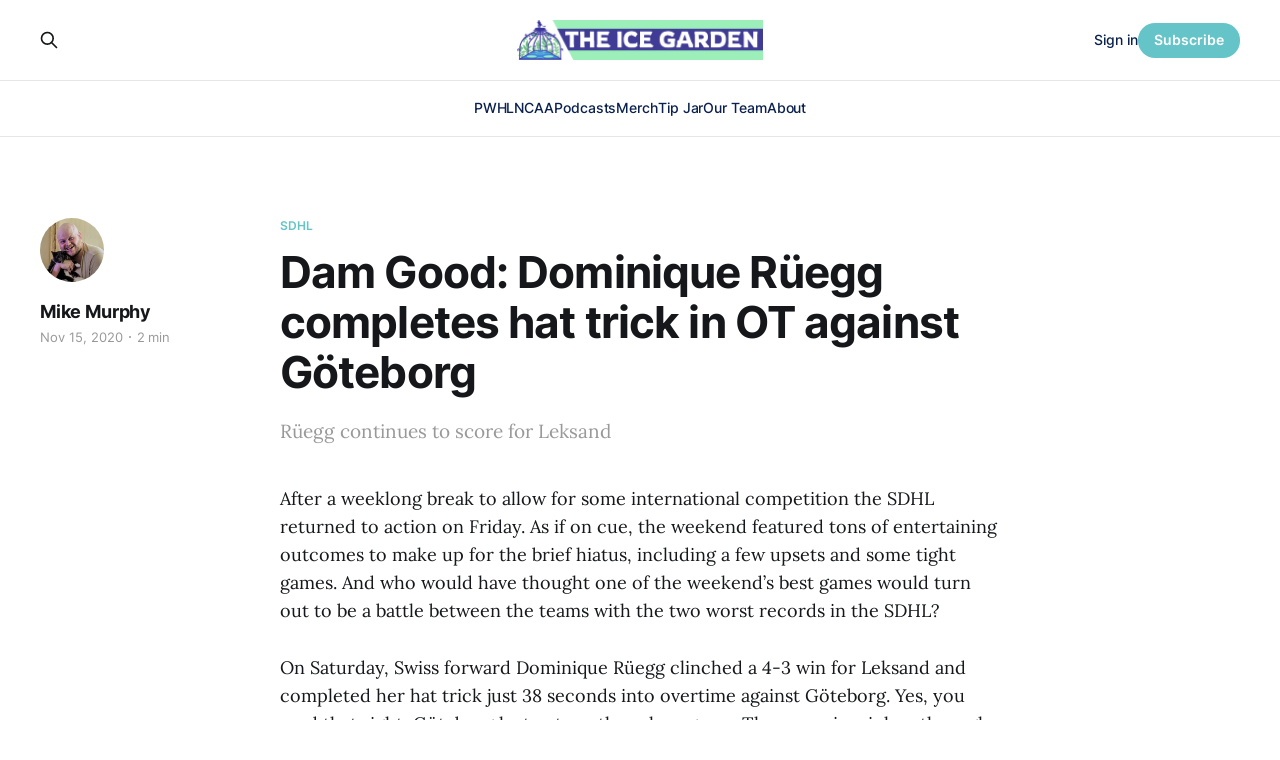

--- FILE ---
content_type: text/html; charset=utf-8
request_url: https://www.theicegarden.com/dam-good-leksand-dominique-ruegg-completes-hat-trick-in-ot-against-goteborg-sdhl/
body_size: 7286
content:
<!DOCTYPE html>
<html lang="en">

<head>
    <meta charset="utf-8">
    <meta name="viewport" content="width=device-width, initial-scale=1">
    <title>Dam Good: Dominique Rüegg completes hat trick in OT against Göteborg</title>
    <link rel="stylesheet" href="https://www.theicegarden.com/assets/built/screen.css?v=1a683a47f5">

    <meta name="description" content="Rüegg continues to score for Leksand">
    <link rel="icon" href="https://www.theicegarden.com/content/images/size/w256h256/2023/02/TIG_LOGO_Rebranded.png" type="image/png">
    <link rel="canonical" href="https://www.theicegarden.com/dam-good-leksand-dominique-ruegg-completes-hat-trick-in-ot-against-goteborg-sdhl/">
    <meta name="referrer" content="no-referrer-when-downgrade">
    
    <meta property="og:site_name" content="The Ice Garden">
    <meta property="og:type" content="article">
    <meta property="og:title" content="Dam Good: Dominique Rüegg completes hat trick in OT against Göteborg">
    <meta property="og:description" content="Rüegg continues to score for Leksand">
    <meta property="og:url" content="https://www.theicegarden.com/dam-good-leksand-dominique-ruegg-completes-hat-trick-in-ot-against-goteborg-sdhl/">
    <meta property="og:image" content="https://www.theicegarden.com/content/images/2023/03/TIG_socials_alt-6.png">
    <meta property="article:published_time" content="2020-11-15T07:07:17.000Z">
    <meta property="article:modified_time" content="2020-11-17T20:26:40.000Z">
    <meta property="article:tag" content="SDHL">
    
    <meta property="article:publisher" content="https://www.facebook.com/theicegarden">
    <meta name="twitter:card" content="summary_large_image">
    <meta name="twitter:title" content="Dam Good: Dominique Rüegg completes hat trick in OT against Göteborg">
    <meta name="twitter:description" content="Rüegg continues to score for Leksand">
    <meta name="twitter:url" content="https://www.theicegarden.com/dam-good-leksand-dominique-ruegg-completes-hat-trick-in-ot-against-goteborg-sdhl/">
    <meta name="twitter:image" content="https://www.theicegarden.com/content/images/2023/03/TIG_socials_alt-5.png">
    <meta name="twitter:label1" content="Written by">
    <meta name="twitter:data1" content="Mike Murphy">
    <meta name="twitter:label2" content="Filed under">
    <meta name="twitter:data2" content="SDHL">
    <meta name="twitter:site" content="@TheIceGarden">
    <meta name="twitter:creator" content="@DigDeepBSB">
    <meta property="og:image:width" content="1200">
    <meta property="og:image:height" content="765">
    
    <script type="application/ld+json">
{
    "@context": "https://schema.org",
    "@type": "Article",
    "publisher": {
        "@type": "Organization",
        "name": "The Ice Garden",
        "url": "https://www.theicegarden.com/",
        "logo": {
            "@type": "ImageObject",
            "url": "https://www.theicegarden.com/content/images/2023/04/TIG-logos-web.png"
        }
    },
    "author": {
        "@type": "Person",
        "name": "Mike Murphy",
        "image": {
            "@type": "ImageObject",
            "url": "https://www.theicegarden.com/content/images/2024/07/Murph---Ed-1.jpg",
            "width": 1042,
            "height": 981
        },
        "url": "https://www.theicegarden.com/author/mike-murphy/",
        "sameAs": [
            "http://theirhockeycounts.com",
            "https://x.com/DigDeepBSB"
        ]
    },
    "headline": "Dam Good: Dominique Rüegg completes hat trick in OT against Göteborg",
    "url": "https://www.theicegarden.com/dam-good-leksand-dominique-ruegg-completes-hat-trick-in-ot-against-goteborg-sdhl/",
    "datePublished": "2020-11-15T07:07:17.000Z",
    "dateModified": "2020-11-17T20:26:40.000Z",
    "keywords": "SDHL",
    "description": "Rüegg continues to score for Leksand",
    "mainEntityOfPage": "https://www.theicegarden.com/dam-good-leksand-dominique-ruegg-completes-hat-trick-in-ot-against-goteborg-sdhl/"
}
    </script>

    <meta name="generator" content="Ghost 6.13">
    <link rel="alternate" type="application/rss+xml" title="The Ice Garden" href="https://www.theicegarden.com/rss/">
    <script defer src="https://cdn.jsdelivr.net/ghost/portal@~2.56/umd/portal.min.js" data-i18n="true" data-ghost="https://www.theicegarden.com/" data-key="475728d7a0f57830e4a1bfb1c0" data-api="https://theicegarden.ghost.io/ghost/api/content/" data-locale="en" crossorigin="anonymous"></script><style id="gh-members-styles">.gh-post-upgrade-cta-content,
.gh-post-upgrade-cta {
    display: flex;
    flex-direction: column;
    align-items: center;
    font-family: -apple-system, BlinkMacSystemFont, 'Segoe UI', Roboto, Oxygen, Ubuntu, Cantarell, 'Open Sans', 'Helvetica Neue', sans-serif;
    text-align: center;
    width: 100%;
    color: #ffffff;
    font-size: 16px;
}

.gh-post-upgrade-cta-content {
    border-radius: 8px;
    padding: 40px 4vw;
}

.gh-post-upgrade-cta h2 {
    color: #ffffff;
    font-size: 28px;
    letter-spacing: -0.2px;
    margin: 0;
    padding: 0;
}

.gh-post-upgrade-cta p {
    margin: 20px 0 0;
    padding: 0;
}

.gh-post-upgrade-cta small {
    font-size: 16px;
    letter-spacing: -0.2px;
}

.gh-post-upgrade-cta a {
    color: #ffffff;
    cursor: pointer;
    font-weight: 500;
    box-shadow: none;
    text-decoration: underline;
}

.gh-post-upgrade-cta a:hover {
    color: #ffffff;
    opacity: 0.8;
    box-shadow: none;
    text-decoration: underline;
}

.gh-post-upgrade-cta a.gh-btn {
    display: block;
    background: #ffffff;
    text-decoration: none;
    margin: 28px 0 0;
    padding: 8px 18px;
    border-radius: 4px;
    font-size: 16px;
    font-weight: 600;
}

.gh-post-upgrade-cta a.gh-btn:hover {
    opacity: 0.92;
}</style><script async src="https://js.stripe.com/v3/"></script>
    <script defer src="https://cdn.jsdelivr.net/ghost/sodo-search@~1.8/umd/sodo-search.min.js" data-key="475728d7a0f57830e4a1bfb1c0" data-styles="https://cdn.jsdelivr.net/ghost/sodo-search@~1.8/umd/main.css" data-sodo-search="https://theicegarden.ghost.io/" data-locale="en" crossorigin="anonymous"></script>
    
    <link href="https://www.theicegarden.com/webmentions/receive/" rel="webmention">
    <script defer src="/public/cards.min.js?v=1a683a47f5"></script>
    <link rel="stylesheet" type="text/css" href="/public/cards.min.css?v=1a683a47f5">
    <script defer src="/public/comment-counts.min.js?v=1a683a47f5" data-ghost-comments-counts-api="https://www.theicegarden.com/members/api/comments/counts/"></script>
    <script defer src="/public/member-attribution.min.js?v=1a683a47f5"></script>
    <script defer src="/public/ghost-stats.min.js?v=1a683a47f5" data-stringify-payload="false" data-datasource="analytics_events" data-storage="localStorage" data-host="https://www.theicegarden.com/.ghost/analytics/api/v1/page_hit"  tb_site_uuid="70220873-29e1-48d9-9744-76fbd1cbd6e7" tb_post_uuid="cfd5882c-8c89-4696-97a3-e3d66e50d4f2" tb_post_type="post" tb_member_uuid="undefined" tb_member_status="undefined"></script><style>:root {--ghost-accent-color: #65c4c8;}</style>
    <link rel="stylesheet" href="https://cdnjs.cloudflare.com/ajax/libs/font-awesome/6.2.0/css/brands.min.css" integrity="sha512-+oRH6u1nDGSm3hH8poU85YFIVTdSnS2f+texdPGrURaJh8hzmhMiZrQth6l56P4ZQmxeZzd2DqVEMqQoJ8J89A==" crossorigin="anonymous" referrerpolicy="no-referrer" />
<style>
    .gh-foot{
       background-color: #15263D;
    }
    section.gh-cover.gh-outer{
        --cover-height: 40vh;
        min-height: var(--cover-height, 40vh);
    }
    @media (max-width: 767px){
        section.gh-cover.gh-outer{
            --cover-height: 20vh;
            min-height: var(--cover-height, 20vh);
        }
    }
    .gh-head-menu a,
    .gh-head-link.gh-portal-close {
    	color: #0a204f;
    }
    .gh-foot-menu .nav-twitter a,
    .gh-foot-menu .nav-facebook a,
    .gh-foot-menu .nav-instagram a {
        font-size: 0 !important;
    }
    .gh-foot-menu .nav-twitter a::before,
    .gh-foot-menu .nav-facebook a::before,
    .gh-foot-menu .nav-instagram a::before {
        font-family: "Font Awesome 6 Brands";
        display: inline-block;
        font-size: 20px;
        font-style: normal;
        font-weight: normal;
        font-variant: normal;
        text-rendering: auto;
        -webkit-font-smoothing: antialiased;
    }
    
    .gh-foot-menu .nav-twitter a::before {content: "\f099"}
    .gh-foot-menu .nav-facebook a::before {content: "\f09a"}
    .gh-foot-menu .nav-instagram a::before {content: "\f16d"}
    
</style>

<!-- Google tag (gtag.js) -->
<script async src="https://www.googletagmanager.com/gtag/js?id=G-0KVNF382RY"></script>
<script>
  window.dataLayer = window.dataLayer || [];
  function gtag(){dataLayer.push(arguments);}
  gtag('js', new Date());

  gtag('config', 'G-0KVNF382RY');
</script>
</head>

<body class="post-template tag-sdhl tag-hash-chorus tag-hash-import-2023-03-02-10-36 is-head-stacked has-serif-body">
<div class="gh-site">

    <header id="gh-head" class="gh-head gh-outer">
        <div class="gh-head-inner gh-inner">
            <div class="gh-head-brand">
                <div class="gh-head-brand-wrapper">
                    <a class="gh-head-logo" href="https://www.theicegarden.com">
                            <img src="https://www.theicegarden.com/content/images/2023/04/TIG-logos-web.png" alt="The Ice Garden">
                                <img src="https://www.theicegarden.com/content/images/2023/04/TIG_LOGO_Long.png" alt="The Ice Garden">
                    </a>
                </div>
                <button class="gh-search gh-icon-btn" data-ghost-search><svg xmlns="http://www.w3.org/2000/svg" fill="none" viewBox="0 0 24 24" stroke="currentColor" stroke-width="2" width="20" height="20"><path stroke-linecap="round" stroke-linejoin="round" d="M21 21l-6-6m2-5a7 7 0 11-14 0 7 7 0 0114 0z"></path></svg></button>
                <button class="gh-burger"></button>
            </div>

            <nav class="gh-head-menu">
                <ul class="nav">
    <li class="nav-pwhl"><a href="https://www.theicegarden.com/tag/pwhl/">PWHL</a></li>
    <li class="nav-ncaa"><a href="https://www.theicegarden.com/tag/ncaa/">NCAA</a></li>
    <li class="nav-podcasts"><a href="https://www.theicegarden.com/tag/womens-hockey-podcast/">Podcasts</a></li>
    <li class="nav-merch"><a href="https://theicegarden.creator-spring.com/">Merch</a></li>
    <li class="nav-tip-jar"><a href="https://www.theicegarden.com/#/portal/support">Tip Jar</a></li>
    <li class="nav-our-team"><a href="https://www.theicegarden.com/team/">Our Team</a></li>
    <li class="nav-about"><a href="https://www.theicegarden.com/about/">About</a></li>
</ul>

            </nav>

            <div class="gh-head-actions">
                    <button class="gh-search gh-icon-btn" data-ghost-search><svg xmlns="http://www.w3.org/2000/svg" fill="none" viewBox="0 0 24 24" stroke="currentColor" stroke-width="2" width="20" height="20"><path stroke-linecap="round" stroke-linejoin="round" d="M21 21l-6-6m2-5a7 7 0 11-14 0 7 7 0 0114 0z"></path></svg></button>
                    <div class="gh-head-members">
                                <a class="gh-head-link" href="#/portal/signin" data-portal="signin">Sign in</a>
                                <a class="gh-head-btn gh-btn gh-primary-btn" href="#/portal/signup" data-portal="signup">Subscribe</a>
                    </div>
            </div>
        </div>
    </header>

    
<main class="gh-main">
        <article class="gh-article post tag-sdhl tag-hash-chorus tag-hash-import-2023-03-02-10-36 no-image">

            <header class="gh-article-header gh-canvas">
                    <a class="gh-article-tag" href="https://www.theicegarden.com/tag/sdhl/">SDHL</a>

                <h1 class="gh-article-title">Dam Good: Dominique Rüegg completes hat trick in OT against Göteborg</h1>

                    <aside class="gh-article-sidebar">

        <div class="gh-author-image-list">
                <a class="gh-author-image" href="/author/mike-murphy/">
                        <img src="https://www.theicegarden.com/content/images/2024/07/Murph---Ed-1.jpg" alt="Mike Murphy">
                </a>
        </div>

        <div class="gh-author-name-list">
                <h4 class="gh-author-name">
                    <a href="/author/mike-murphy/">Mike Murphy</a>
                </h4>
                
        </div>

        <div class="gh-article-meta">
            <div class="gh-article-meta-inner">
                <time class="gh-article-date" datetime="2020-11-15">Nov 15, 2020</time>
                    <span class="gh-article-meta-sep"></span>
                    <span class="gh-article-length">2 min</span>
            </div>
        </div>

    </aside>

                    <p class="gh-article-excerpt">Rüegg continues to score for Leksand</p>

                            </header>

            <section class="gh-content gh-canvas">
                <p>After a weeklong break to allow for some international competition the SDHL returned to action on Friday. As if on cue, the weekend featured tons of entertaining outcomes to make up for the brief hiatus, including a few upsets and some tight games. And who would have thought one of the weekend’s best games would turn out to be a battle between the teams with the two worst records in the SDHL?</p><p>On Saturday, Swiss forward Dominique Rüegg clinched a 4-3 win for Leksand and completed her hat trick just 38 seconds into overtime against Göteborg. Yes, you read that right, Göteborg lost yet another close game. They remain winless through 16 games this season and now have a devastating -64 goal differential.</p><p>Rüegg’s heroics weren’t limited to the game-winner in sudden death. She also tied the game at 3-3 with just 3:42 left in regulation and opened the scoring for Leksand late in the first period on the power play. Scoring three of Leksand’s four goals in a come-from-behind win over the league’s last-place team earned her our spotlight in Dam Good this week, even though Leksand were thoroughly dismantled by HV71 on Sunday.</p><hr><h4 id="related">Related</h4><p><a href="https://www.theicegarden.com/dam-good-bad-blood-boils-over-between-modo-leksand-sdhl-fight/">Dam Good: Bad blood boils over between MODO and Leksand</a></p><hr><p>With her hat trick, Rüegg now has nine points — eight of which are goals — in 13 games for Leksand in her first year of SDHL action. One has to imagine that she’d be a more productive player on a team with more talent, but the fact that she’s scored eight of her team’s 29 goals speaks to just how much skill she has. She leads Leksand in goals, game-winning goals, +/-, and is second in shots and points despite missing two games.</p><hr><h3 id="three-crowns">Three Crowns</h3><p><em>Here are three performances worthy of hardware from the last week of SDHL action.</em></p><ul><li>SDE had a huge weekend thanks in part to two big games from defender Kayleigh Hamers. Hamers had a goal and two primary assists in SDE’s 5-2 win over a shorthanded Luleå on Friday and scored her first power-play goal of the season on Saturday in her team’s 5-3 victory over MODO. Hamers is the only defender in the SDHL who leads her team in scoring. She has four goals and nine assists in 16 games this year.</li><li>Sanni Hakala scored a hat trick in her first game of the 2020-21 season for HV71 in a 6-1 upset over Brynäs on Saturday. Now that, my friends, is how you make an entrance. Hakala didn’t dress for HV71’s Sunday win over Leksand.</li><li>Stop me if you’ve heard this one before — Kennedy Marchment had a monster weekend for HV71. She picked up a goal and notched four assists on Saturday against Brynäs. She followed that performance by scoring a goal and adding four more assists against Leksand on Sunday. That’s back-to-back five point games for Marchment who now has 13 goals and 24 assists in 15 games and leads the SDHL in scoring with 37 points./</li></ul>
            </section>

        </article>

                <div class="gh-read-next gh-canvas">
                <section class="gh-pagehead">
                    <h4 class="gh-pagehead-title">Read next</h4>
                </section>

                <div class="gh-topic gh-topic-grid">
                    <div class="gh-topic-content">
                            <article class="gh-card post">
    <a class="gh-card-link" href="/a-first-win-with-the-olympics-in-sight-for-sanni-ahola/">
            <figure class="gh-card-image">
                <img
                    srcset="/content/images/size/w300/2026/01/CREDIT-PWHL---OTT-at-SEA--Dec.-17--2025_10.jpg 300w,
                            /content/images/size/w720/2026/01/CREDIT-PWHL---OTT-at-SEA--Dec.-17--2025_10.jpg 720w,
                            /content/images/size/w960/2026/01/CREDIT-PWHL---OTT-at-SEA--Dec.-17--2025_10.jpg 960w,
                            /content/images/size/w1200/2026/01/CREDIT-PWHL---OTT-at-SEA--Dec.-17--2025_10.jpg 1200w,
                            /content/images/size/w2000/2026/01/CREDIT-PWHL---OTT-at-SEA--Dec.-17--2025_10.jpg 2000w"
                    sizes="(max-width: 1200px) 100vw, 1200px"
                    src="/content/images/size/w720/2026/01/CREDIT-PWHL---OTT-at-SEA--Dec.-17--2025_10.jpg"
                    alt="A First Win With the Olympics in Sight for Sanni Ahola"
                >
            </figure>

        <div class="gh-card-wrapper">
            <header class="gh-card-header">
                <h3 class="gh-card-title">A First Win With the Olympics in Sight for Sanni Ahola</h3>
            </header>

                    <div class="gh-card-excerpt">Sanni Ahola stopped 31 shots in Halifax to earn her first PWHL win, leaning on the same calm that defines her game.</div>

            <footer class="gh-card-footer">
                <span class="gh-card-author">Elisha Côté</span>
                <time class="gh-card-date" datetime="2026-01-21">Jan 21, 2026</time>
                    <script
    data-ghost-comment-count="696fdcce1ecbd300013ae5c0"
    data-ghost-comment-count-empty=""
    data-ghost-comment-count-singular="comment"
    data-ghost-comment-count-plural="comments"
    data-ghost-comment-count-tag="span"
    data-ghost-comment-count-class-name="gh-card-comments"
    data-ghost-comment-count-autowrap="true"
>
</script>
            </footer>
        </div>
    </a>
</article>                            <article class="gh-card post">
    <a class="gh-card-link" href="/elaine-chuli-reflects-on-nine-seasons-of-pro-womens-hockey/">
            <figure class="gh-card-image">
                <img
                    srcset="/content/images/size/w300/2026/01/CREDIT-PWHL---TOR-at-NY---Dec.-21--2025_01.jpg 300w,
                            /content/images/size/w720/2026/01/CREDIT-PWHL---TOR-at-NY---Dec.-21--2025_01.jpg 720w,
                            /content/images/size/w960/2026/01/CREDIT-PWHL---TOR-at-NY---Dec.-21--2025_01.jpg 960w,
                            /content/images/size/w1200/2026/01/CREDIT-PWHL---TOR-at-NY---Dec.-21--2025_01.jpg 1200w,
                            /content/images/size/w2000/2026/01/CREDIT-PWHL---TOR-at-NY---Dec.-21--2025_01.jpg 2000w"
                    sizes="(max-width: 1200px) 100vw, 1200px"
                    src="/content/images/size/w720/2026/01/CREDIT-PWHL---TOR-at-NY---Dec.-21--2025_01.jpg"
                    alt="Elaine Chuli Reflects on Nine Seasons of Pro Women&#x27;s Hockey"
                >
            </figure>

        <div class="gh-card-wrapper">
            <header class="gh-card-header">
                <h3 class="gh-card-title">Elaine Chuli Reflects on Nine Seasons of Pro Women&#x27;s Hockey</h3>
            </header>

                    <div class="gh-card-excerpt">Across three different leagues and one barnstorming tour, six teams, three cities and two continents, Elaine Chuli has seen firsthand the development of professional women&#39;s hockey.</div>

            <footer class="gh-card-footer">
                <span class="gh-card-author">Melissa Burgess</span>
                <time class="gh-card-date" datetime="2026-01-21">Jan 21, 2026</time>
                    <script
    data-ghost-comment-count="696d58033e136000019bd457"
    data-ghost-comment-count-empty=""
    data-ghost-comment-count-singular="comment"
    data-ghost-comment-count-plural="comments"
    data-ghost-comment-count-tag="span"
    data-ghost-comment-count-class-name="gh-card-comments"
    data-ghost-comment-count-autowrap="true"
>
</script>
            </footer>
        </div>
    </a>
</article>                            <article class="gh-card post">
    <a class="gh-card-link" href="/2026-iihf-u18-womens-world-championship-review/">
            <figure class="gh-card-image">
                <img
                    srcset="/content/images/size/w300/2026/01/Screenshot-2026-01-20-005253.png 300w,
                            /content/images/size/w720/2026/01/Screenshot-2026-01-20-005253.png 720w,
                            /content/images/size/w960/2026/01/Screenshot-2026-01-20-005253.png 960w,
                            /content/images/size/w1200/2026/01/Screenshot-2026-01-20-005253.png 1200w,
                            /content/images/size/w2000/2026/01/Screenshot-2026-01-20-005253.png 2000w"
                    sizes="(max-width: 1200px) 100vw, 1200px"
                    src="/content/images/size/w720/2026/01/Screenshot-2026-01-20-005253.png"
                    alt="Team USA celebrates their gold medal at the 2026 IIHF U18 World Championships"
                >
            </figure>

        <div class="gh-card-wrapper">
            <header class="gh-card-header">
                <h3 class="gh-card-title">2026 IIHF U18 Women’s World Championship Review</h3>
            </header>

                    <div class="gh-card-excerpt">The 2026 IIHF U18 World Championship has come to an end and in its wake has left us many narratives to comb over. Catch up on all the exciting action here</div>

            <footer class="gh-card-footer">
                <span class="gh-card-author">Geremy</span>
                <time class="gh-card-date" datetime="2026-01-20">Jan 20, 2026</time>
                    <script
    data-ghost-comment-count="696f179d3e136000019bebbe"
    data-ghost-comment-count-empty=""
    data-ghost-comment-count-singular="comment"
    data-ghost-comment-count-plural="comments"
    data-ghost-comment-count-tag="span"
    data-ghost-comment-count-class-name="gh-card-comments"
    data-ghost-comment-count-autowrap="true"
>
</script>
            </footer>
        </div>
    </a>
</article>                    </div>
                </div>
            </div>

                <div class="gh-comments gh-read-next gh-canvas">
            <section class="gh-pagehead">
                <h4 class="gh-pagehead-title">Comments (<script
    data-ghost-comment-count="6400c27b5f96fd004dfd29ac"
    data-ghost-comment-count-empty="0"
    data-ghost-comment-count-singular=""
    data-ghost-comment-count-plural=""
    data-ghost-comment-count-tag="span"
    data-ghost-comment-count-class-name=""
    data-ghost-comment-count-autowrap="true"
>
</script>)</h3>
            </section>
            
        <script defer src="https://cdn.jsdelivr.net/ghost/comments-ui@~1.3/umd/comments-ui.min.js" data-locale="en" data-ghost-comments="https://www.theicegarden.com/" data-api="https://theicegarden.ghost.io/ghost/api/content/" data-admin="https://theicegarden.ghost.io/ghost/" data-key="475728d7a0f57830e4a1bfb1c0" data-title="" data-count="false" data-post-id="6400c27b5f96fd004dfd29ac" data-color-scheme="auto" data-avatar-saturation="60" data-accent-color="#65c4c8" data-comments-enabled="paid" data-publication="The Ice Garden" crossorigin="anonymous"></script>
    
        </div>
</main>

    <footer class="gh-foot gh-outer">
        <div class="gh-foot-inner gh-inner">
                <section class="gh-subscribe">
                    <h3 class="gh-subscribe-title">Subscribe to The Ice Garden</h3>
                        <div class="gh-subscribe-description">Don&#x27;t miss out on the latest news. Sign up now to get access to the library of members-only articles.</div>
                    <button class="gh-subscribe-btn gh-btn" data-portal="signup"><svg width="20" height="20" viewBox="0 0 20 20" fill="none" stroke="currentColor" xmlns="http://www.w3.org/2000/svg">
    <path d="M3.33332 3.33334H16.6667C17.5833 3.33334 18.3333 4.08334 18.3333 5.00001V15C18.3333 15.9167 17.5833 16.6667 16.6667 16.6667H3.33332C2.41666 16.6667 1.66666 15.9167 1.66666 15V5.00001C1.66666 4.08334 2.41666 3.33334 3.33332 3.33334Z" stroke-width="1.5" stroke-linecap="round" stroke-linejoin="round"/>
    <path d="M18.3333 5L9.99999 10.8333L1.66666 5" stroke-width="1.5" stroke-linecap="round" stroke-linejoin="round"/>
</svg> Subscribe now</button>
                </section>

            <nav class="gh-foot-menu">
                <ul class="nav">
    <li class="nav-home"><a href="https://www.theicegarden.com/">Home</a></li>
    <li class="nav-merch"><a href="https://theicegarden.creator-spring.com/">Merch</a></li>
    <li class="nav-tip-jar"><a href="https://www.theicegarden.com/#/portal/support">Tip Jar</a></li>
    <li class="nav-our-team"><a href="https://www.theicegarden.com/team/">Our Team</a></li>
    <li class="nav-community-garden"><a href="mailto:theicegarden.hockey@gmail.com?subject=Community_Garden">Community Garden</a></li>
    <li class="nav-about"><a href="https://www.theicegarden.com/about/">About</a></li>
    <li class="nav-contact"><a href="mailto:theicegarden.hockey@gmail.com">Contact</a></li>
    <li class="nav-twitter"><a href="https://twitter.com/TheIceGarden">Twitter</a></li>
    <li class="nav-instagram"><a href="https://www.instagram.com/theicegarden/?hl=en">Instagram</a></li>
</ul>

            </nav>

            <div class="gh-copyright">
                    The Ice Garden @ 2023
            </div>
        </div>
    </footer>

</div>

    <div class="pswp" tabindex="-1" role="dialog" aria-hidden="true">
    <div class="pswp__bg"></div>

    <div class="pswp__scroll-wrap">
        <div class="pswp__container">
            <div class="pswp__item"></div>
            <div class="pswp__item"></div>
            <div class="pswp__item"></div>
        </div>

        <div class="pswp__ui pswp__ui--hidden">
            <div class="pswp__top-bar">
                <div class="pswp__counter"></div>

                <button class="pswp__button pswp__button--close" title="Close (Esc)"></button>
                <button class="pswp__button pswp__button--share" title="Share"></button>
                <button class="pswp__button pswp__button--fs" title="Toggle fullscreen"></button>
                <button class="pswp__button pswp__button--zoom" title="Zoom in/out"></button>

                <div class="pswp__preloader">
                    <div class="pswp__preloader__icn">
                        <div class="pswp__preloader__cut">
                            <div class="pswp__preloader__donut"></div>
                        </div>
                    </div>
                </div>
            </div>

            <div class="pswp__share-modal pswp__share-modal--hidden pswp__single-tap">
                <div class="pswp__share-tooltip"></div>
            </div>

            <button class="pswp__button pswp__button--arrow--left" title="Previous (arrow left)"></button>
            <button class="pswp__button pswp__button--arrow--right" title="Next (arrow right)"></button>

            <div class="pswp__caption">
                <div class="pswp__caption__center"></div>
            </div>
        </div>
    </div>
</div>
<script src="https://www.theicegarden.com/assets/built/main.min.js?v=1a683a47f5"></script>

<script>
 function targetURL (nav_element) {
   nav_element.addEventListener("click", function(e) {
    	if (e.target.tagName == "A" &&
        	!e.target.hasAttribute("target"))
        {
            e.target.setAttribute("target", "_blank");
        }
    });   
  }
 targetURL( document.querySelector(".gh-head-menu .nav-merch a")) 
 targetURL( document.querySelector(".gh-foot-menu .nav-merch a")) 
 targetURL( document.querySelector(".gh-foot-menu .nav-twitter a"))   
 targetURL( document.querySelector(".gh-foot-menu .nav-instagram a")) 
 </script>
 <script data-cfasync="false">(function(w,i,s,e){window[w]=window[w]||function(){(window[w].q=window[w].q||[]).push(arguments)};window[w].l=Date.now();window[w]._nonce=document.currentScript.nonce;s=document.createElement('script');e=document.getElementsByTagName('script')[0];s.nonce=document.currentScript.nonce;s.defer=1;s.src=i;e.parentNode.insertBefore(s, e)})('wisepops', 'https://wisepops.net/loader.js?v=3&h=qaxfJazmBN');</script>

</body>

</html>
